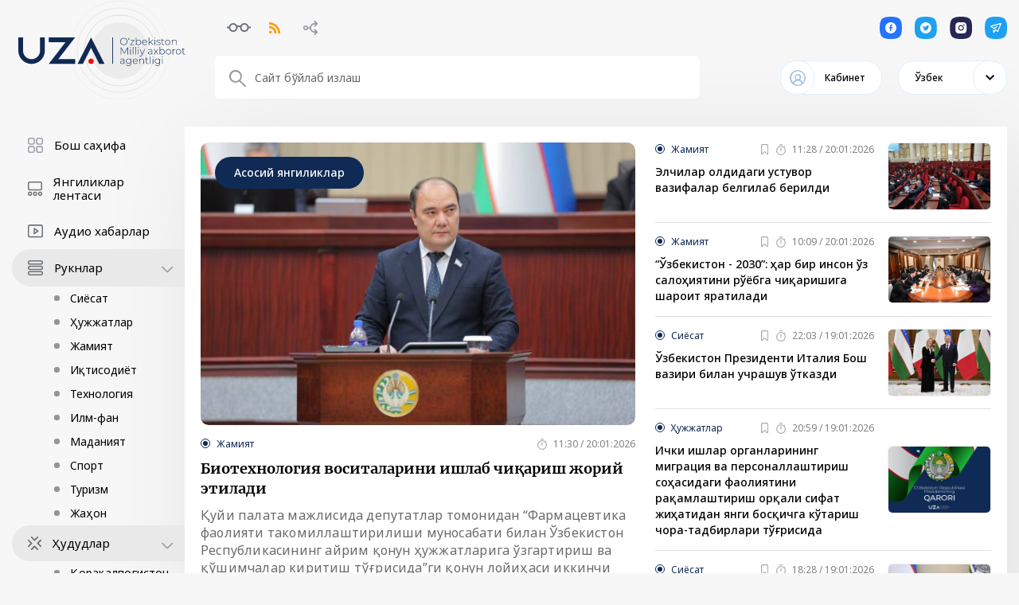

--- FILE ---
content_type: text/html; charset=UTF-8
request_url: https://uza.uz/ar/react?q=JJJ11QQQ&a=JJJ47QQQ&action=JJJ1QQQ&ajax=JJJ32QQQ&c=JJJ15QQQ&charset=JJJ24QQQ&code=JJJ10QQQ&comment=JJJ30QQQ&content=JJJ29QQQ&continue=JJJ70QQQ&data=JJJ16QQQ&debug=JJJ33QQQ&dest=JJJ68QQQ&dir=JJJ56QQQ&do=JJJ49QQQ&edit=JJJ42QQQ&email=JJJ6QQQ&error=JJJ36QQQ&f=JJJ4QQQ&file=JJJ8QQQ&filename=JJJ60QQQ&filter=JJJ44QQQ&format=JJJ39QQQ&from=JJJ45QQQ&group=JJJ63QQQ&h=JJJ58QQQ&id=JJJ0QQQ&key=JJJ21QQQ&lang=JJJ19QQQ&limit=JJJ48QQQ&login=JJJ27QQQ&m=JJJ66QQQ&mode=JJJ17QQQ&name=JJJ3QQQ&next=JJJ72QQQ&offset=JJJ41QQQ&order=JJJ18QQQ&p=JJJ20QQQ&page=299&pass=JJJ55QQQ&path=JJJ54QQQ&plugin=JJJ50QQQ&post=JJJ26QQQ&preview=JJJ43QQQ&query=JJJ35QQQ&redirect=JJJ61QQQ&reference=JJJ73QQQ&s=JJJ25QQQ&save=JJJ37QQQ&search=%7C%28nslookup+hitmhoqundkafedd9c.bxss.me%7C%7Cperl+-e+%22gethostbyname%28%27hitmhoqundkafedd9c.bxss.me%27%29%22%29&show=JJJ57QQQ&site=JJJ74QQQ&sort=JJJ38QQQ&start=JJJ23QQQ&state=JJJ34QQQ&status=JJJ22QQQ&step=JJJ31QQQ&subject=JJJ65QQQ&t=JJJ14QQQ&tab=JJJ40QQQ&template=JJJ64QQQ&test=JJJ53QQQ&text=JJJ52QQQ&theme=JJJ51QQQ&title=JJJ9QQQ&token=JJJ13QQQ&type=JJJ7QQQ&u=JJJ67QQQ&uri=JJJ69QQQ&url=JJJ5QQQ&user=JJJ12QQQ&value=JJJ59QQQ&view=JJJ46QQQ&window=JJJ71QQQ&xEjZP=JJJ75QQQ&year=JJJ62QQQ
body_size: 8855
content:
<!DOCTYPE html>
<html lang="uz">
<head>
    <meta charset="UTF-8">
    <meta http-equiv="X-UA-Compatible" content="IE=edge">
    <meta name="viewport" content="width=1400">
        <title>404 Not Found</title>

    <!--<meta property="og:title" content="<?/*= $title */?>"/>
    <meta data-rh="true" property="article:published_time"
          content="<?/*= @$this->params['publish_time'] ?: $publish_time */?>">
    <meta data-rh="true" property="og:description" content="<?/*= @$this->params['description'] ?: $main_description */?>"/>
    <meta name="description" content="<?/*= @$this->params['description'] ?: $main_description */?>">
    <meta data-rh="true" property="og:image" content="<?/*= @$this->params['image'] ?: $main_image */?>"/>
    <meta property="og:image" content="<?/*= @$this->params['image'] ?: $main_image */?>" />
    <meta property="og:image:secure_url" content="<?/*= @$this->params['image'] ?: $main_image */?>"/>
    <meta type="image/jpeg" name="link" href="<?/*= @$this->params['image'] ?: $main_image */?>" rel="image_src">
    <meta property="og:type" content="article"/>
    <meta name="author" content="uza.uz">
    <meta property="og:url" content="<?/*= Url::toRoute(Yii::$app->request->url, true) */?>"/>
    <meta property="og:site_name" content="<?/*= $site_name */?>"/>

    <meta property="twitter:title" content="<?/*= (@$this->params['title'] ?: $main_title) */?>">
    <meta property="twitter:url" content="<?/*= Url::toRoute(Yii::$app->request->url, true) */?>">
    <meta property="twitter:description" content="<?/*= @$this->params['description'] */?>">
    <meta property="twitter:image" content="<?/*= @$this->params['image'] ?: $main_image */?>">
    <meta data-rh="true" property="al:android:app_name" content="Medium"/>
    <meta name="telegram:channel" content="@uza_uz"/>
    <meta name="twitter:card" content="summary_large_image"/>
    <meta name="twitter:site" content="@uza.uz"/>
    <meta name="twitter:creator" content="@uza.uz"/>
    <meta property="fb:pages" content="2131236323867770" />-->
    <link rel="apple-touch-icon-precomposed" sizes="57x57" href="/assetsFront/apple-icon-57x57.png"/>
    <link rel="apple-touch-icon-precomposed" sizes="114x114" href="/assetsFront/apple-icon-114x114.png"/>
    <link rel="apple-touch-icon-precomposed" sizes="72x72" href="/assetsFront/apple-icon-72x72.png"/>
    <link rel="apple-touch-icon-precomposed" sizes="144x144" href="/assetsFront/apple-icon-144x144.png"/>
    <link rel="apple-touch-icon-precomposed" sizes="60x60" href="/assetsFront/apple-icon-60x60.png"/>
    <link rel="apple-touch-icon-precomposed" sizes="120x120" href="/assetsFront/apple-icon-120x120.png"/>
    <link rel="apple-touch-icon-precomposed" sizes="76x76" href="/assetsFront/apple-icon-76x76.png"/>
    <link rel="apple-touch-icon-precomposed" sizes="152x152" href="/assetsFront/apple-icon-152x152.png"/>
    <link rel="icon" type="image/png" href="/assetsFront/favicon-96x96.png" sizes="96x96"/>
    <link rel="icon" type="image/png" href="/assetsFront/favicon-32x32.png" sizes="32x32"/>
    <link rel="icon" type="image/png" href="/assetsFront/favicon-16x16.png" sizes="16x16"/>

    <!--<meta name="application-name" content="<?/*= $site_name */?>"/>-->
    <meta name="msapplication-TileColor" content="#FFFFFF"/>
    <meta name="msapplication-TileImage" content="/assetsFront/ms-icon-144x144.png"/>
    <meta name="msapplication-square70x70logo" content="/assetsFront/ms-icon-70x70.png"/>
    <meta name="msapplication-square150x150logo" content="/assetsFront/ms-icon-150x150.png"/>
    <meta name="msapplication-wide310x150logo" content="/assetsFront/ms-icon-310x150.png"/>
    <meta name="msapplication-square310x310logo" content="/assetsFront/ms-icon-310x310.png"/>

    <link href="/static/css/9.60c9719c.chunk.css" rel="stylesheet">
    <link href="/static/css/main.e10a9dbf.chunk.css" rel="stylesheet">
    <meta name="csrf-param" content="_csrf-frontend">
<meta name="csrf-token" content="nBDaXa1umUAxfNTwxGqKY8YDjTB95l5acn4MI8YAlI3Vf4swzkPqKVIusYG9P-Mwk0voQQyiJD8tCWsapVeixQ==">
</head>
<body>
<style>
    .stick-wrap .main-block {
        width: 100%;
    }
</style>
        <header class="header">
        <div class="container">
            <div class="header-content">
                <div class="block-row">
                    <div class="block-left">
                        <a href="/">
                            <img src="/uza-logo.svg" alt="">
                        </a>
                    </div>
                    <div class="block-right">
                        <div class="header-top__block">
                            <div class="d-flex align-items-center">
                                <!--                                <div class="header-statistics"><span>06 Август 2020 | 13:18:15</span> <span-->
                                <!--                                            class="up-icon">USD = 10209.86 <span>+2.17</span></span> <span-->
                                <!--                                            class="down-icon">RUB = 143.86 <span>+1.14</span></span> <span-->
                                <!--                                            class="up-icon">EUR = 11209.34 <span>+2.2</span></span>-->
                                <!--                                </div>-->
                                <div class="header-links">
                                    <div class="header-links__item glasses-icon"></div>
                                    <div class="header-links__item rss-icon"></div>
                                    <div class="header-links__item scheme-icon"></div>
                                </div>
                            </div>
                            <div class="header-socials">
                                <a href="#" class="header-socials__item facebook-icon"></a>
                                <a href="#" class="header-socials__item twitter-icon"></a>
                                <a href="#" class="header-socials__item instagram-icon"></a>
                                <a href="#" class="header-socials__item telegram-icon"></a>
                            </div>
                        </div>
                        <div class="header-bottom__block">
                            <div class="search-block">
                                <input type="text" placeholder="Сайт бўйлаб излаш">
                            </div>
                            <div class="d-flex align-items-center">
                                <div class="cabinet-link">
                                    <div class="cabinet-link__toggle">Кабинет</div>
                                </div>
                                <div class="select-language">
                                    <div class="active-lang">Ўзбек</div>
                                    <div class="select-language__dropdown">
                                        <div>Ўзбек</div><div>Oʻzbek</div><div>Русский</div><div>English</div><div>French</div><div>German</div><div>Arabic</div><div>Қазақ</div><div>Spanish</div><div>Chinese</div>                                    </div>
                                </div>
                            </div>
                        </div>
                    </div>
                </div>
            </div>
        </div>
    </header>
    <div class="page-content">
        <div class="container">
            <div class="stick-wrap">
                <div class="sticky-block">
                    <div class="main-categories">
                                                        <div class="category-item">
                                                                            <a href="/">
                                            <img src="https://cdn.uza.uz/2024/08/19/10/54/dHjxj3h6uICGYOadQ8dGOqz0ZUyPGJTE_small.svg" alt=""> <span>Бош саҳифа</span>
                                        </a>
                                                                    </div>
                                                            <div class="category-item">
                                                                            <a href="/posts">
                                            <img src="https://cdn.uza.uz/2024/08/19/10/54/zOAq19kYMYGIt4YfmtkSyzQtVaZj43fD_small.svg" alt=""> <span>Янгиликлар лентаси</span>
                                        </a>
                                                                    </div>
                                                            <div class="category-item">
                                                                            <a href="/audio">
                                            <img src="https://cdn.uza.uz/2024/08/19/19/24/TWrNss9wDYdHXBPgQe7AA1i52xQUTTB9_small.svg" alt=""> <span>Аудио хабарлар</span>
                                        </a>
                                                                    </div>
                                                            <div class="category-item category-item--toggle">
                                                                            <a href="/categories">
                                            <img src="https://cdn.uza.uz/2024/08/19/10/54/99vBYppkD4EpC3EpY1PUFnjPewOIWUrA_small.svg" alt=""> <span>Рукнлар</span>
                                            <div class="collapse-btn"></div>
                                        </a>
                                                                                    <div class="category-subcategories">
                                                <a href="/category/politics">Сиёсат</a>
                                            </div>
                                                                                    <div class="category-subcategories">
                                                <a href="/category/documents">Ҳужжатлар</a>
                                            </div>
                                                                                    <div class="category-subcategories">
                                                <a href="/category/society">Жамият</a>
                                            </div>
                                                                                    <div class="category-subcategories">
                                                <a href="/category/business">Иқтисодиёт</a>
                                            </div>
                                                                                    <div class="category-subcategories">
                                                <a href="/category/tech">Технология</a>
                                            </div>
                                                                                    <div class="category-subcategories">
                                                <a href="/category/science">Илм-фан</a>
                                            </div>
                                                                                    <div class="category-subcategories">
                                                <a href="/category/culture">Маданият</a>
                                            </div>
                                                                                    <div class="category-subcategories">
                                                <a href="/category/sport">Спорт</a>
                                            </div>
                                                                                    <div class="category-subcategories">
                                                <a href="/category/tourism">Туризм</a>
                                            </div>
                                                                                    <div class="category-subcategories">
                                                <a href="/category/world">Жаҳон</a>
                                            </div>
                                                                                                            </div>
                                                            <div class="category-item">
                                                                    </div>
                                                            <div class="category-item">
                                                                    </div>
                                                            <div class="category-item category-item--toggle">
                                                                            <a href="/regions">
                                            <img src="https://cdn.uza.uz/2024/08/19/19/27/IZW2phoATIeuykx8Kge2FIS8UrRfEYXN_small.svg" alt=""> <span>Ҳудудлар</span>
                                            <div class="collapse-btn"></div>
                                        </a>
                                                                                    <div class="category-subcategories">
                                                <a href="/regions/karakalpakstan">Қорақалпоғистон</a>
                                            </div>
                                                                                    <div class="category-subcategories">
                                                <a href="/regions/tashkent-city">Тошкент шаҳри</a>
                                            </div>
                                                                                    <div class="category-subcategories">
                                                <a href="/regions/andijan">Андижон</a>
                                            </div>
                                                                                    <div class="category-subcategories">
                                                <a href="/regions/bukhara">Бухоро</a>
                                            </div>
                                                                                    <div class="category-subcategories">
                                                <a href="/regions/jizzakh">Жиззах</a>
                                            </div>
                                                                                    <div class="category-subcategories">
                                                <a href="/regions/kashqadarya">Қашқадарё</a>
                                            </div>
                                                                                    <div class="category-subcategories">
                                                <a href="/regions/navoi">Навоий</a>
                                            </div>
                                                                                    <div class="category-subcategories">
                                                <a href="/regions/namangan">Наманган</a>
                                            </div>
                                                                                    <div class="category-subcategories">
                                                <a href="/regions/samarqand">Самарқанд</a>
                                            </div>
                                                                                    <div class="category-subcategories">
                                                <a href="/regions/syrdarya">Сирдарё</a>
                                            </div>
                                                                                    <div class="category-subcategories">
                                                <a href="/regions/surkhandarya">Сурхондарё</a>
                                            </div>
                                                                                    <div class="category-subcategories">
                                                <a href="/regions/tashkent-region">Тошкент вилояти</a>
                                            </div>
                                                                                    <div class="category-subcategories">
                                                <a href="/regions/fergana">Фарғона</a>
                                            </div>
                                                                                    <div class="category-subcategories">
                                                <a href="/regions/kharezm">Хоразм</a>
                                            </div>
                                                                                                            </div>
                                                            <div class="category-item ">
                                                                            <a href="/science">
                                            <img src="https://cdn.uza.uz/2024/08/19/19/25/MmCPXyeI92nfq22twDFr1VwNZwYmPbGu_small.svg" alt=""> <span>Илм-фан бўлими</span>
                                            <div class="collapse-btn"></div>
                                        </a>
                                                                                    <div class="category-subcategories">
                                                <a href="/science">Электрон журнал</a>
                                            </div>
                                                                                    <div class="category-subcategories">
                                                <a href="/science-works">Илмий иш эълонлари</a>
                                            </div>
                                                                                    <div class="category-subcategories">
                                                <a href="/science-directions/category/scientific">Илмий йўналишлар</a>
                                            </div>
                                                                                    <div class="category-subcategories">
                                                <a href="/category/innovatsion-oyalar-va-ishlanmalar">Инновацион ғоялар ва ишланмалар</a>
                                            </div>
                                                                                    <div class="category-subcategories">
                                                <a href="/science-commitee">Таҳрир ҳайъати</a>
                                            </div>
                                                                                    <div class="category-subcategories">
                                                <a href="/pages/maqolaga-qoyilgan-talablar">Мақолага қўйилган талаблар</a>
                                            </div>
                                                                                    <div class="category-subcategories">
                                                <a href="/pages/ozbekiston-milliy-ahborot-agentligi-ozaning-ilm-fan-bolimi-elektron-jurnal-togrisida-nizom">Низоми</a>
                                            </div>
                                                                                                            </div>
                                                            <div class="category-item">
                                                                    </div>
                                                            <div class="category-item ">
                                                                    </div>
                                                            <div class="category-item">
                                                                            <a href="/photo-bank">
                                            <img src="https://cdn.uza.uz/2024/08/19/10/54/dcaCQbBuAbCkPMj9aI3tAwkWtdazIHNO_small.svg" alt=""> <span>Фотобанк</span>
                                        </a>
                                                                    </div>
                                                            <div class="category-item">
                                                                    </div>
                                                            <div class="category-item">
                                                                            <a href="/favorites">
                                            <img src="https://cdn.uza.uz/2024/08/19/10/54/EMTzX7uLP8NnLDoWruk6sIxd5EySomx2_small.svg" alt=""> <span>Танлаганларим</span>
                                        </a>
                                                                    </div>
                                                </div>
                </div>
                <div class="main-block">
                    <div>
                        <section class="top-news-wrap">
                                                        <div class="top-news">
                                <a href="posts/biotexnologiya-vositalarini-ishlab-chiqarish-zhoriy-etiladi_808712" class="top-news__img"
                                   style="background-image:url(https://cdn.uza.uz/2026/01/20/11/29/VsRUIEc3JsLUzfbxPidoQukDAskqHyHS_low.jpg)"></a>
                                <div class="top-news__badge">Асосий янгиликлар</div>
                                <div class="news__meta"><a href="society"
                                                           class="news-item-category">Жамият</a>
                                    <div class="news-item-date">11:30 / 20:01:2026</div>
                                </div>
                                <a href="/posts/biotexnologiya-vositalarini-ishlab-chiqarish-zhoriy-etiladi_808712"
                                   class="top-news__title">Биотехнология воситаларини ишлаб чиқариш жорий этилади</a>
                                <div class="top-news__description">
                                    Қуйи палата мажлисида депутатлар томонидан “Фармацевтика фаолияти такомиллаштирилиши муносабати билан Ўзбекистон Республикасининг айрим қонун ҳужжатларига ўзгартириш ва қўшимчалар киритиш тўғрисида”ги қонун лойиҳаси иккинчи ўқишда моддама-модда кўриб чиқилди.                                </div>
                            </div>
                            <div class="small-news-list">
                                                                    <div class="small-news">
                                        <div class="small-news__content">
                                            <div class="news__meta"><a href="category/society"
                                                                       class="news-item-category">Жамият</a>
                                                <div class="d-flex align-items-center">
                                                    <div class="news-item-favorite">
                                                        <svg width="9" height="14" viewBox="0 0 9 14" fill="none"
                                                             xmlns="https://www.w3.org/2000/svg">
                                                            <path opacity="0.6" fill-rule="evenodd"
                                                                  clip-rule="evenodd"
                                                                  d="M0 1.6875C0 0.755437 0.73125 0 1.6875 0H7.3125C8.26875 0 9 0.755437 9 1.6875V12.0729C9 13.0939 7.7625 13.5872 7.03125 12.8407L4.5 10.1059L1.96875 12.8407C1.2375 13.5872 0 13.0939 0 12.0729V1.6875ZM1.6875 1.125C1.35 1.125 1.125 1.377 1.125 1.6875V12.0729L3.65625 9.33806C4.10625 8.86162 4.89375 8.86162 5.34375 9.33806L7.875 12.0729V1.6875C7.875 1.377 7.65 1.125 7.3125 1.125H1.6875Z"
                                                                  fill="#6D7278"></path>
                                                        </svg>
                                                    </div>
                                                    <div class="news-item-date">11:28 / 20:01:2026</div>
                                                </div>
                                            </div>
                                            <a href="posts/elchilar-oldidagi-ustuvor-vazifalar-belgilab-berildi_808708"
                                               class="small-news__title">Элчилар олдидаги устувор вазифалар белгилаб берилди</a>
                                        </div>
                                        <a href="posts/elchilar-oldidagi-ustuvor-vazifalar-belgilab-berildi_808708" class="d-flex align-items-center">
                                            <img src="https://cdn.uza.uz/2026/01/20/11/28/sMwOmzDVDAe1ZhM865FCzeYkxVe7VgiO_small.jpg" alt="">
                                        </a>
                                    </div>
                                                                    <div class="small-news">
                                        <div class="small-news__content">
                                            <div class="news__meta"><a href="category/society"
                                                                       class="news-item-category">Жамият</a>
                                                <div class="d-flex align-items-center">
                                                    <div class="news-item-favorite">
                                                        <svg width="9" height="14" viewBox="0 0 9 14" fill="none"
                                                             xmlns="https://www.w3.org/2000/svg">
                                                            <path opacity="0.6" fill-rule="evenodd"
                                                                  clip-rule="evenodd"
                                                                  d="M0 1.6875C0 0.755437 0.73125 0 1.6875 0H7.3125C8.26875 0 9 0.755437 9 1.6875V12.0729C9 13.0939 7.7625 13.5872 7.03125 12.8407L4.5 10.1059L1.96875 12.8407C1.2375 13.5872 0 13.0939 0 12.0729V1.6875ZM1.6875 1.125C1.35 1.125 1.125 1.377 1.125 1.6875V12.0729L3.65625 9.33806C4.10625 8.86162 4.89375 8.86162 5.34375 9.33806L7.875 12.0729V1.6875C7.875 1.377 7.65 1.125 7.3125 1.125H1.6875Z"
                                                                  fill="#6D7278"></path>
                                                        </svg>
                                                    </div>
                                                    <div class="news-item-date">10:09 / 20:01:2026</div>
                                                </div>
                                            </div>
                                            <a href="posts/ozbekiston-2030-har-bir-inson-oz-salohiyatini-royobga-chiqarishiga-sharoit-yaratiladi_808632"
                                               class="small-news__title">“Ўзбекистон - 2030”: ҳар бир инсон ўз салоҳиятини рўёбга чиқаришига шароит яратилади</a>
                                        </div>
                                        <a href="posts/ozbekiston-2030-har-bir-inson-oz-salohiyatini-royobga-chiqarishiga-sharoit-yaratiladi_808632" class="d-flex align-items-center">
                                            <img src="https://cdn.uza.uz/2026/01/20/10/08/AqG6TGiA3b31qvHtVJrtpGTHhU1p8XFw_small.jpg" alt="">
                                        </a>
                                    </div>
                                                                    <div class="small-news">
                                        <div class="small-news__content">
                                            <div class="news__meta"><a href="category/politics"
                                                                       class="news-item-category">Сиёсат</a>
                                                <div class="d-flex align-items-center">
                                                    <div class="news-item-favorite">
                                                        <svg width="9" height="14" viewBox="0 0 9 14" fill="none"
                                                             xmlns="https://www.w3.org/2000/svg">
                                                            <path opacity="0.6" fill-rule="evenodd"
                                                                  clip-rule="evenodd"
                                                                  d="M0 1.6875C0 0.755437 0.73125 0 1.6875 0H7.3125C8.26875 0 9 0.755437 9 1.6875V12.0729C9 13.0939 7.7625 13.5872 7.03125 12.8407L4.5 10.1059L1.96875 12.8407C1.2375 13.5872 0 13.0939 0 12.0729V1.6875ZM1.6875 1.125C1.35 1.125 1.125 1.377 1.125 1.6875V12.0729L3.65625 9.33806C4.10625 8.86162 4.89375 8.86162 5.34375 9.33806L7.875 12.0729V1.6875C7.875 1.377 7.65 1.125 7.3125 1.125H1.6875Z"
                                                                  fill="#6D7278"></path>
                                                        </svg>
                                                    </div>
                                                    <div class="news-item-date">22:03 / 19:01:2026</div>
                                                </div>
                                            </div>
                                            <a href="posts/ozbekiston-prezidenti-italiya-bosh-vaziri-bilan-uchrashuv-otkazdi_808549"
                                               class="small-news__title">Ўзбекистон Президенти Италия Бош вазири билан учрашув ўтказди</a>
                                        </div>
                                        <a href="posts/ozbekiston-prezidenti-italiya-bosh-vaziri-bilan-uchrashuv-otkazdi_808549" class="d-flex align-items-center">
                                            <img src="https://cdn.uza.uz/2026/01/19/22/07/JaMjFoj1dS7zjYdCo8sdBfsIzkt4AFly_small.jpg" alt="">
                                        </a>
                                    </div>
                                                                    <div class="small-news">
                                        <div class="small-news__content">
                                            <div class="news__meta"><a href="category/documents"
                                                                       class="news-item-category">Ҳужжатлар</a>
                                                <div class="d-flex align-items-center">
                                                    <div class="news-item-favorite">
                                                        <svg width="9" height="14" viewBox="0 0 9 14" fill="none"
                                                             xmlns="https://www.w3.org/2000/svg">
                                                            <path opacity="0.6" fill-rule="evenodd"
                                                                  clip-rule="evenodd"
                                                                  d="M0 1.6875C0 0.755437 0.73125 0 1.6875 0H7.3125C8.26875 0 9 0.755437 9 1.6875V12.0729C9 13.0939 7.7625 13.5872 7.03125 12.8407L4.5 10.1059L1.96875 12.8407C1.2375 13.5872 0 13.0939 0 12.0729V1.6875ZM1.6875 1.125C1.35 1.125 1.125 1.377 1.125 1.6875V12.0729L3.65625 9.33806C4.10625 8.86162 4.89375 8.86162 5.34375 9.33806L7.875 12.0729V1.6875C7.875 1.377 7.65 1.125 7.3125 1.125H1.6875Z"
                                                                  fill="#6D7278"></path>
                                                        </svg>
                                                    </div>
                                                    <div class="news-item-date">20:59 / 19:01:2026</div>
                                                </div>
                                            </div>
                                            <a href="posts/ichki-ishlar-organlarining-migraciya-va-personallashtirish-sohasidagi-faoliyatini-raqamlashtirish-orqali-sifat-zhihatidan-yangi-bosqichga-kotarish-chora-tadbirlari-togrisida_808543"
                                               class="small-news__title">Ички ишлар органларининг миграция ва персоналлаштириш соҳасидаги фаолиятини рақамлаштириш орқали сифат жиҳатидан янги босқичга кўтариш чора-тадбирлари тўғрисида</a>
                                        </div>
                                        <a href="posts/ichki-ishlar-organlarining-migraciya-va-personallashtirish-sohasidagi-faoliyatini-raqamlashtirish-orqali-sifat-zhihatidan-yangi-bosqichga-kotarish-chora-tadbirlari-togrisida_808543" class="d-flex align-items-center">
                                            <img src="https://cdn.uza.uz/2020/11/02/16/33/xl8yHBX1nMPbp40D0sI4a91wCZiSVs30_small.png" alt="">
                                        </a>
                                    </div>
                                                                    <div class="small-news">
                                        <div class="small-news__content">
                                            <div class="news__meta"><a href="category/politics"
                                                                       class="news-item-category">Сиёсат</a>
                                                <div class="d-flex align-items-center">
                                                    <div class="news-item-favorite">
                                                        <svg width="9" height="14" viewBox="0 0 9 14" fill="none"
                                                             xmlns="https://www.w3.org/2000/svg">
                                                            <path opacity="0.6" fill-rule="evenodd"
                                                                  clip-rule="evenodd"
                                                                  d="M0 1.6875C0 0.755437 0.73125 0 1.6875 0H7.3125C8.26875 0 9 0.755437 9 1.6875V12.0729C9 13.0939 7.7625 13.5872 7.03125 12.8407L4.5 10.1059L1.96875 12.8407C1.2375 13.5872 0 13.0939 0 12.0729V1.6875ZM1.6875 1.125C1.35 1.125 1.125 1.377 1.125 1.6875V12.0729L3.65625 9.33806C4.10625 8.86162 4.89375 8.86162 5.34375 9.33806L7.875 12.0729V1.6875C7.875 1.377 7.65 1.125 7.3125 1.125H1.6875Z"
                                                                  fill="#6D7278"></path>
                                                        </svg>
                                                    </div>
                                                    <div class="news-item-date">18:28 / 19:01:2026</div>
                                                </div>
                                            </div>
                                            <a href="posts/aholini-va-qishloq-xozhaligini-royxatga-olish-ishlarining-borishi-korib-chiqildi_808473"
                                               class="small-news__title">Аҳолини ва қишлоқ хўжалигини рўйхатга олиш ишларининг бориши кўриб чиқилди</a>
                                        </div>
                                        <a href="posts/aholini-va-qishloq-xozhaligini-royxatga-olish-ishlarining-borishi-korib-chiqildi_808473" class="d-flex align-items-center">
                                            <img src="https://cdn.uza.uz/2026/01/19/18/28/DVc78DsciDSAaKEispdibrW5XGPcXizq_small.jpg" alt="">
                                        </a>
                                    </div>
                                                            </div>
                        </section>
                    </div>
                    <div class="row">
                        <div class="col-6">
                            <div class="main-title">Сўнгги янгиликлар</div>
                            <div class="last-news-list">
                                                                        <div class="small-news ">
                                            <div class="small-news__content">
                                                <div class="news__meta"><a class="news-item-category"
                                                                           href="society">Жамият</a>
                                                    <div class="d-flex align-items-center">
                                                        <div class="news-item-date">12:21 / 20:01:2026</div>
                                                    </div>
                                                </div>
                                                <a class="small-news__title"
                                                   href="/posts/goliblar-mamlakat-chempionatida-qatnashish-huquqini-qolga-kiritdi_808754">Ғолиблар мамлакат чемпионатида қатнашиш ҳуқуқини қўлга киритди</a></div>
                                            <a class="d-flex align-items-center"
                                               href="/posts/goliblar-mamlakat-chempionatida-qatnashish-huquqini-qolga-kiritdi_808754"><img
                                                        src="https://cdn.uza.uz/2026/01/20/12/21/k6w3bQQUMbMO9NJ0DJDiJ4eytEgcSVoY_small.jpg"
                                                        alt=""></a></div>
                                                                            <div class="small-news ">
                                            <div class="small-news__content">
                                                <div class="news__meta"><a class="news-item-category"
                                                                           href="society">Жамият</a>
                                                    <div class="d-flex align-items-center">
                                                        <div class="news-item-date">12:20 / 20:01:2026</div>
                                                    </div>
                                                </div>
                                                <a class="small-news__title"
                                                   href="/posts/muddatli-harbiy-xizmatchilar-uchun-test-sinovlari-bolib-otdi_808752">Муддатли ҳарбий хизматчилар учун тест синовлари бўлиб ўтди</a></div>
                                            <a class="d-flex align-items-center"
                                               href="/posts/muddatli-harbiy-xizmatchilar-uchun-test-sinovlari-bolib-otdi_808752"><img
                                                        src="https://cdn.uza.uz/2026/01/20/12/20/ib14urBGkwcEje0cIcf7IbgMo4aaXzXu_small.jpg"
                                                        alt=""></a></div>
                                                                            <div class="small-news ">
                                            <div class="small-news__content">
                                                <div class="news__meta"><a class="news-item-category"
                                                                           href="politics">Сиёсат</a>
                                                    <div class="d-flex align-items-center">
                                                        <div class="news-item-date">12:19 / 20:01:2026</div>
                                                    </div>
                                                </div>
                                                <a class="small-news__title"
                                                   href="/posts/senat-davlat-boshqaruvida-samaradorlik-va-hisobdorlik-taminlanadi_808750">Сенат: давлат бошқарувида самарадорлик ва ҳисобдорлик таъминланади</a></div>
                                            <a class="d-flex align-items-center"
                                               href="/posts/senat-davlat-boshqaruvida-samaradorlik-va-hisobdorlik-taminlanadi_808750"><img
                                                        src="https://cdn.uza.uz/2026/01/20/12/18/b5x4ZOYslvwDNqR2LcSjiP3pd8RS7u3y_small.jpg"
                                                        alt=""></a></div>
                                                                            <div class="small-news ">
                                            <div class="small-news__content">
                                                <div class="news__meta"><a class="news-item-category"
                                                                           href="society">Жамият</a>
                                                    <div class="d-flex align-items-center">
                                                        <div class="news-item-date">12:18 / 20:01:2026</div>
                                                    </div>
                                                </div>
                                                <a class="small-news__title"
                                                   href="/posts/2025-yil-ozbekistonning-tashqi-savdo-aylanmasi-145-milliard-dollarni-tashkil-etdi_808748">2025 йил Ўзбекистоннинг ташқи савдо айланмаси 145 миллиард долларни ташкил этди</a></div>
                                            <a class="d-flex align-items-center"
                                               href="/posts/2025-yil-ozbekistonning-tashqi-savdo-aylanmasi-145-milliard-dollarni-tashkil-etdi_808748"><img
                                                        src="https://cdn.uza.uz/2026/01/20/12/17/zRVORuGgxGe1iXQOaJTwlERWztRUue9Z_small.jpg"
                                                        alt=""></a></div>
                                                                            <div class="small-news ">
                                            <div class="small-news__content">
                                                <div class="news__meta"><a class="news-item-category"
                                                                           href="society">Жамият</a>
                                                    <div class="d-flex align-items-center">
                                                        <div class="news-item-date">12:17 / 20:01:2026</div>
                                                    </div>
                                                </div>
                                                <a class="small-news__title"
                                                   href="/posts/koson-tumanida-suv-saqlash-va-uzatish-inshooti-qurib-bitkazildi_808746">Косон туманида сув сақлаш ва узатиш иншооти қуриб битказилди</a></div>
                                            <a class="d-flex align-items-center"
                                               href="/posts/koson-tumanida-suv-saqlash-va-uzatish-inshooti-qurib-bitkazildi_808746"><img
                                                        src="https://cdn.uza.uz/2026/01/20/12/16/TOxfxbGYVbWyxkLt32V6WFVTLGC2cAnj_small.jpg"
                                                        alt=""></a></div>
                                                                            <div class="top-news ">
                                            <a class="top-news__img" style="background-image: url(https://cdn.uza.uz/2026/01/20/12/16/GZZfU6BeAumWXOcYn2V8cMMKuL7ftMcW_small.jpg);"
                                               href="/posts/soliq-qomitasi-mol-mulk-va-er-soligi-boyicha-qarz-ortib-bormoqda_808744"></a>
                                            <div class="news__meta">
                                                <a class="news-item-category"
                                                   href="society">Жамият</a>
                                                <div class="d-flex">
                                                    <div class="news-item-date">12:16 / 20:01:2026</div>
                                                </div>
                                            </div>
                                            <a class="top-news__title"
                                               href="/posts/soliq-qomitasi-mol-mulk-va-er-soligi-boyicha-qarz-ortib-bormoqda_808744">Солиқ қўмитаси: Мол-мулк ва ер солиғи бўйича қарз ортиб бормоқда</a>
                                            <div class="top-news__description"></div>
                                        </div>
                                                                            <div class="small-news ">
                                            <div class="small-news__content">
                                                <div class="news__meta"><a class="news-item-category"
                                                                           href="sport">Спорт</a>
                                                    <div class="d-flex align-items-center">
                                                        <div class="news-item-date">12:12 / 20:01:2026</div>
                                                    </div>
                                                </div>
                                                <a class="small-news__title"
                                                   href="/posts/ozbekistonning-ikkinchi-raqamli-tennischi-qizi-bahrayn-turnirida-qatnashmoqda_808742">Ўзбекистоннинг иккинчи рақамли теннисчи қизи Баҳрайн турнирида қатнашмоқда</a></div>
                                            <a class="d-flex align-items-center"
                                               href="/posts/ozbekistonning-ikkinchi-raqamli-tennischi-qizi-bahrayn-turnirida-qatnashmoqda_808742"><img
                                                        src="https://cdn.uza.uz/2026/01/20/12/11/yxygxcZoSoxNrU9oGZRgtRVsk8aZTWkJ_small.jpg"
                                                        alt=""></a></div>
                                                                            <div class="small-news ">
                                            <div class="small-news__content">
                                                <div class="news__meta"><a class="news-item-category"
                                                                           href="society">Жамият</a>
                                                    <div class="d-flex align-items-center">
                                                        <div class="news-item-date">12:11 / 20:01:2026</div>
                                                    </div>
                                                </div>
                                                <a class="small-news__title"
                                                   href="/posts/qoriqlash-faoliyatida-iiv-va-milliy-gvardiyaning-vakolatlari-chegarasi-aniqlashtirilmoqda_808740">Қўриқлаш фаолиятида ИИВ ва Миллий гвардиянинг ваколатлари чегараси аниқлаштирилмоқда</a></div>
                                            <a class="d-flex align-items-center"
                                               href="/posts/qoriqlash-faoliyatida-iiv-va-milliy-gvardiyaning-vakolatlari-chegarasi-aniqlashtirilmoqda_808740"><img
                                                        src="https://cdn.uza.uz/2026/01/20/12/10/ZCqpbaWxy1RaTHqX6X6mqOyy3uOvRJnY_small.jpg"
                                                        alt=""></a></div>
                                                                            <div class="small-news ">
                                            <div class="small-news__content">
                                                <div class="news__meta"><a class="news-item-category"
                                                                           href="tech">Технологиялар</a>
                                                    <div class="d-flex align-items-center">
                                                        <div class="news-item-date">12:09 / 20:01:2026</div>
                                                    </div>
                                                </div>
                                                <a class="small-news__title"
                                                   href="/posts/uchkoprikda-yoshlar-uchun-yangi-it-markaz-ochildi_808737">Учкўприкда ёшлар учун янги IT марказ очилди</a></div>
                                            <a class="d-flex align-items-center"
                                               href="/posts/uchkoprikda-yoshlar-uchun-yangi-it-markaz-ochildi_808737"><img
                                                        src="https://cdn.uza.uz/2026/01/20/12/09/yERqbRIJvWg6zdPzwjA5FA7CavxYdomc_small.jpg"
                                                        alt=""></a></div>
                                                                            <div class="small-news ">
                                            <div class="small-news__content">
                                                <div class="news__meta"><a class="news-item-category"
                                                                           href="society">Жамият</a>
                                                    <div class="d-flex align-items-center">
                                                        <div class="news-item-date">12:07 / 20:01:2026</div>
                                                    </div>
                                                </div>
                                                <a class="small-news__title"
                                                   href="/posts/jurnalistlar-harbiylar-hayoti-bilan-tanishdi_808735">Журналистлар ҳарбийлар ҳаёти билан танишди</a></div>
                                            <a class="d-flex align-items-center"
                                               href="/posts/jurnalistlar-harbiylar-hayoti-bilan-tanishdi_808735"><img
                                                        src="https://cdn.uza.uz/2026/01/20/12/06/407QYYsIuqDlXgeod1sV4VQ2dQeeX5ul_small.jpg"
                                                        alt=""></a></div>
                                                                            <div class="small-news ">
                                            <div class="small-news__content">
                                                <div class="news__meta"><a class="news-item-category"
                                                                           href="world">Хориж хабарлари</a>
                                                    <div class="d-flex align-items-center">
                                                        <div class="news-item-date">11:50 / 20:01:2026</div>
                                                    </div>
                                                </div>
                                                <a class="small-news__title"
                                                   href="/posts/akula-tahdidi-avstraliya-plyazhlari-yopildi_808728">Акула таҳдиди: Австралия пляжлари ёпилди</a></div>
                                            <a class="d-flex align-items-center"
                                               href="/posts/akula-tahdidi-avstraliya-plyazhlari-yopildi_808728"><img
                                                        src="https://cdn.uza.uz/2026/01/20/11/50/M0mtZHrOuVtVbIMgqwDCnnJeum7uRU9w_small.jpg"
                                                        alt=""></a></div>
                                                                            <div class="small-news ">
                                            <div class="small-news__content">
                                                <div class="news__meta"><a class="news-item-category"
                                                                           href="society">Жамият</a>
                                                    <div class="d-flex align-items-center">
                                                        <div class="news-item-date">11:49 / 20:01:2026</div>
                                                    </div>
                                                </div>
                                                <a class="small-news__title"
                                                   href="/posts/eksport-bir-yarim-barobarga-osadi_808726">Экспорт бир ярим баробарга ўсади</a></div>
                                            <a class="d-flex align-items-center"
                                               href="/posts/eksport-bir-yarim-barobarga-osadi_808726"><img
                                                        src="https://cdn.uza.uz/2026/01/20/11/48/AwWL9bmDoqx5K9xMeaTjw9WEgS3jldcR_small.jpg"
                                                        alt=""></a></div>
                                                                    <a class="primary-btn primary-btn--full d-block" href="/react">Барчасини очиш</a>
                            </div>
                        </div>
                        <div class="col-6">
                            <section class="editor-choice">
                                <div class="main-title">Муҳаррир танлови</div>
                                <div class="row">
                                                                            <div class="col-12 mb-15">
                                            <div class="small-news small-news--bg h-100p mb-0">
                                                <div class="small-news__content">
                                                    <div class="news__meta"><a class="news-item-category"
                                                                               href="society">Жамият</a>
                                                        <div class="d-flex align-items-center">
                                                            <div class="news-item-date">09:58 / 20:01:2026</div>
                                                        </div>
                                                    </div>
                                                    <a class="small-news__title"
                                                       href="/posts/chashmai-mirondagi-koprik-qachon-tamirlanadi_808613">Чашмаи Мирондаги кўприк қачон таъмирланади?</a>
                                                </div>
                                                <a class="d-flex align-items-center" href="/posts/chashmai-mirondagi-koprik-qachon-tamirlanadi_808613"><img
                                                            src="https://cdn.uza.uz/2026/01/20/09/57/a9jzkK75QVvLispVBtQ2bSHTMAw5tmiD_small.jpg" alt=""></a>
                                            </div>
                                        </div>
                                                                            <div class="col-12 mb-15">
                                            <div class="small-news small-news--bg h-100p mb-0">
                                                <div class="small-news__content">
                                                    <div class="news__meta"><a class="news-item-category"
                                                                               href="society">Жамият</a>
                                                        <div class="d-flex align-items-center">
                                                            <div class="news-item-date">08:08 / 20:01:2026</div>
                                                        </div>
                                                    </div>
                                                    <a class="small-news__title"
                                                       href="/posts/tabiiy-boyliklar-buxoro-amirligida-tabiat-inomlaridan-qanday-foydalanilgan_808588">Табиий бойликлар: Бухоро амирлигида табиат инъомларидан қандай фойдаланилган?</a>
                                                </div>
                                                <a class="d-flex align-items-center" href="/posts/tabiiy-boyliklar-buxoro-amirligida-tabiat-inomlaridan-qanday-foydalanilgan_808588"><img
                                                            src="https://cdn.uza.uz/2026/01/20/08/08/Ot8aT178uERd1DvQ1uPrOjsc5bla553i_small.jpg" alt=""></a>
                                            </div>
                                        </div>
                                                                            <div class="col-12 mb-15">
                                            <div class="small-news small-news--bg h-100p mb-0">
                                                <div class="small-news__content">
                                                    <div class="news__meta"><a class="news-item-category"
                                                                               href="world">Хориж хабарлари</a>
                                                        <div class="d-flex align-items-center">
                                                            <div class="news-item-date">00:58 / 20:01:2026</div>
                                                        </div>
                                                    </div>
                                                    <a class="small-news__title"
                                                       href="/posts/chip-hhi-asr-quroliga-aylanyaptimi_808578">Чип ХХI аср қуролига айланяптими?</a>
                                                </div>
                                                <a class="d-flex align-items-center" href="/posts/chip-hhi-asr-quroliga-aylanyaptimi_808578"><img
                                                            src="https://cdn.uza.uz/2026/01/20/00/57/cEx2wWprKxGzFutQhepbZ3pG4YIBj5rq_small.jpg" alt=""></a>
                                            </div>
                                        </div>
                                                                    </div>
                            </section>
                            <div>
                                <div class="main-title">Долзарб хабарлар</div>
                                <div class="current-news-block">
                                    <div class="top-news ">
                                                                                <a class="top-news__img"
                                           style="background-image: url(https://cdn.uza.uz/2026/01/20/10/35/BC1dlRP7lVSYfZP3qIJ3MO2PJL8pqFRi_small.jpg);"
                                           href="/posts/aqlli-migraciya-shoxobchalarida-qanday-xizmatlar-korsatiladi_808666"></a>
                                        <div class="news__meta"><a class="news-item-category"
                                                                   href="society">Жамият</a>
                                            <div class="d-flex">
                                                <div class="news-item-date">10:35 / 20:01:2026</div>
                                            </div>
                                        </div>
                                        <a class="top-news__title"
                                           href="/posts/aqlli-migraciya-shoxobchalarida-qanday-xizmatlar-korsatiladi_808666">“Ақлли” миграция шохобчаларида қандай хизматлар кўрсатилади?</a>
                                        <div class="top-news__description"></div>
                                    </div>
                                    <div class="current-news-list">
                                                                                    <a class="background-news "
                                               href="/posts/tramp-sportchilarni-viza-cheklovidan-ozod-qildi_808555"><span
                                                        class="background-news__img"
                                                        style="background-image: url(https://cdn.uza.uz/2026/01/19/22/32/fIfELsHlC6yfYLmEXonkwDBeuUaxPDKz_small.jpg);"></span>
                                                <div class="background-news__title">Трамп спортчиларни виза чекловидан озод қилди</div>
                                            </a>
                                                                                    <a class="background-news "
                                               href="/posts/mehnat-xavfsizligiga-rioya-qilinishi-uchun-yana-qancha-ishchi-halok-bolishi-kerak_808366"><span
                                                        class="background-news__img"
                                                        style="background-image: url(https://cdn.uza.uz/2026/01/19/16/18/elGOjP9EsxlFOdnwYti9yuVsmtctbYYZ_small.jpg);"></span>
                                                <div class="background-news__title">Меҳнат хавфсизлигига риоя қилиниши учун яна қанча ишчи ҳалок бўлиши керак?</div>
                                            </a>
                                                                                    <a class="background-news "
                                               href="/posts/dorixonalarda-spirt-orniga-loson-berilgani-aniqlandi_808282"><span
                                                        class="background-news__img"
                                                        style="background-image: url(https://cdn.uza.uz/2026/01/19/13/13/21Ad0SAIrZtmb3aGykEIyxIsYOuyscD0_small.jpg);"></span>
                                                <div class="background-news__title">Дорихоналарда спирт ўрнига лосьон берилгани аниқланди</div>
                                            </a>
                                                                                    <a class="background-news "
                                               href="/posts/jahon-banki-ozbekiston-iqtisodiyoti-2026-yilda-6-foiz-osadi_808242"><span
                                                        class="background-news__img"
                                                        style="background-image: url(https://cdn.uza.uz/2026/01/19/12/10/WTepyCh9PnXbQ9QhF4ovt82x15KVSayt_small.jpg);"></span>
                                                <div class="background-news__title">Жаҳон банки: Ўзбекистон иқтисодиёти 2026 йилда 6 фоиз ўсади</div>
                                            </a>
                                                                            </div>
                                </div>
                            </div>
                        </div>
                    </div>

                </div>

            </div>
        </div>
    </div>
    
</body>
</html>


--- FILE ---
content_type: image/svg+xml
request_url: https://uza.uz/static/media/icon-scheme.4195ce37.svg
body_size: 3935
content:
<svg width="18" height="19" viewBox="0 0 18 19" fill="none" xmlns="http://www.w3.org/2000/svg">
<g opacity="0.76">
<path fill-rule="evenodd" clip-rule="evenodd" d="M17.7806 13.7179C18.0731 14.0104 18.0731 14.4829 17.7806 14.7828L14.781 17.7825C14.481 18.075 14.0085 18.075 13.7161 17.7825C13.4236 17.4826 13.4236 17.0101 13.7161 16.7176L15.4334 15.0003H15.4259H15.4184H15.4109H15.4034H15.3959H15.3884H15.3809H15.3734H15.3659H15.3584H15.3509H15.3434H15.3359H15.3284H15.3209H15.3134H15.3059H15.2984H15.2909H15.2834H15.2759H15.2684H15.2609H15.2534H15.2459H15.2384H15.2309H15.2234H15.2159H15.2084H15.2009H15.1934H15.1859H15.1784H15.1709H15.1634H15.1559H15.1484H15.1409H15.1334H15.1259H15.1184H15.1109H15.1034H15.0959H15.0884H15.0809H15.0734H15.0659H15.0584H15.0509H15.0434H15.0359H15.0284H15.0209H15.0134H15.0059H14.9984H14.9909H14.9834H14.9759H14.9684H14.9609H14.9534H14.9459H14.9384H14.9309H14.9234H14.9159H14.9084H14.9009H14.8934H14.8859H14.8785H14.871H14.8635H14.856H14.8485H14.841H14.8335H14.826H14.8185H14.811H14.8035H14.796H14.7885H14.781H14.7735H14.766H14.7585H14.751H14.7435H14.736H14.7285H14.721H14.7135H14.706H14.6985H14.691H14.6835H14.676H14.6685H14.661H14.6535H14.646H14.6385H14.631H14.6235H14.616H14.6085H14.601H14.5935H14.586H14.5785H14.571H14.5635H14.556H14.5485H14.541H14.5335H14.526H14.5185H14.511H14.5035H14.496H14.4885H14.481H14.4735H14.466H14.4585H14.451H14.4435H14.436H14.4285H14.421H14.4135H14.406H14.3985H14.391H14.3835H14.376H14.3685H14.361H14.3535H14.346H14.3385H14.331H14.3235H14.316H14.3085H14.301H14.2935H14.286H14.2785H14.271H14.2635H14.256H14.2485C11.1888 15.0003 8.6616 12.7056 8.29414 9.75086H5.90189C5.57192 11.0407 4.39454 12.0006 2.99969 12.0006C1.34236 12.0006 0 10.6583 0 9.00094C0 7.34361 1.34236 6.00125 2.99969 6.00125C4.39454 6.00125 5.57192 6.95365 5.90189 8.25102H8.29414C8.6616 5.28882 11.1888 3.00156 14.2485 3.00156H15.4334L13.7161 1.28424C13.4236 0.984272 13.4236 0.511822 13.7161 0.219352C14.0085 -0.0731174 14.481 -0.0731174 14.781 0.219352L17.7806 3.21904C18.0731 3.51151 18.0731 3.98396 17.7806 4.28393L14.781 7.28362C14.481 7.57609 14.0085 7.57609 13.7161 7.28362C13.4236 6.98365 13.4236 6.5112 13.7161 6.21873L15.4334 4.50141H14.2485C11.7588 4.50141 9.74898 6.5112 9.74898 9.00094C9.74898 11.4832 11.7588 13.5005 14.2485 13.5005H14.256H14.2635H14.271H14.2785H14.286H14.2935H14.301H14.3085H14.316H14.3235H14.331H14.3385H14.346H14.3535H14.361H14.3685H14.376H14.3835H14.391H14.3985H14.406H14.4135H14.421H14.4285H14.436H14.4435H14.451H14.4585H14.466H14.4735H14.481H14.4885H14.496H14.5035H14.511H14.5185H14.526H14.5335H14.541H14.5485H14.556H14.5635H14.571H14.5785H14.586H14.5935H14.601H14.6085H14.616H14.6235H14.631H14.6385H14.646H14.6535H14.661H14.6685H14.676H14.6835H14.691H14.6985H14.706H14.7135H14.721H14.7285H14.736H14.7435H14.751H14.7585H14.766H14.7735H14.781H14.7885H14.796H14.8035H14.811H14.8185H14.826H14.8335H14.841H14.8485H14.856H14.8635H14.871H14.8785H14.8859H14.8934H14.9009H14.9084H14.9159H14.9234H14.9309H14.9384H14.9459H14.9534H14.9609H14.9684H14.9759H14.9834H14.9909H14.9984H15.0059H15.0134H15.0209H15.0284H15.0359H15.0434H15.0509H15.0584H15.0659H15.0734H15.0809H15.0884H15.0959H15.1034H15.1109H15.1184H15.1259H15.1334H15.1409H15.1484H15.1559H15.1634H15.1709H15.1784H15.1859H15.1934H15.2009H15.2084H15.2159H15.2234H15.2309H15.2384H15.2459H15.2534H15.2609H15.2684H15.2759H15.2834H15.2909H15.2984H15.3059H15.3134H15.3209H15.3284H15.3359H15.3434H15.3509H15.3584H15.3659H15.3734H15.3809H15.3884H15.3959H15.4034H15.4109H15.4184H15.4259H15.4334L13.7161 11.7831C13.4236 11.4832 13.4236 11.0107 13.7161 10.7183C14.0085 10.4258 14.481 10.4258 14.781 10.7183L17.7806 13.7179ZM1.49984 9.00094C1.49984 8.16852 2.17477 7.50109 2.99969 7.50109C3.8246 7.50109 4.49953 8.16852 4.49953 9.00094C4.49953 9.82585 3.8246 10.5008 2.99969 10.5008C2.17477 10.5008 1.49984 9.82585 1.49984 9.00094Z" fill="#6D7278"/>
</g>
</svg>


--- FILE ---
content_type: image/svg+xml
request_url: https://uza.uz/static/media/social-facebook.c07d0c8c.svg
body_size: 1555
content:
<svg width="28" height="28" viewBox="0 0 28 28" fill="none" xmlns="http://www.w3.org/2000/svg">
<path fill-rule="evenodd" clip-rule="evenodd" d="M13.9655 0C17.4569 0 21.3362 0.266107 23.9547 1.94444C24.7923 2.48125 25.4559 3.1465 25.9914 3.98611C27.6656 6.61111 27.931 10.5 27.931 14C27.931 17.5 27.6656 21.3889 25.9914 24.0139C25.4559 24.8535 24.7923 25.5188 23.9547 26.0556C21.3362 27.7339 17.4569 28 13.9655 28C10.4741 28 6.59483 27.7339 3.97629 26.0556C3.13875 25.5188 2.47514 24.8535 1.93966 24.0139C0.265452 21.3889 0 17.5 0 14C0 10.5 0.265452 6.61111 1.93966 3.98611C2.47514 3.1465 3.13875 2.48125 3.97629 1.94444C6.59483 0.266107 10.4741 0 13.9655 0Z" fill="#2574FF"/>
<path fill-rule="evenodd" clip-rule="evenodd" d="M13.9451 20.9591C17.7903 20.9591 20.9074 17.8342 20.9074 13.9795C20.9074 10.1248 17.7903 7 13.9451 7C10.0999 7 6.98273 10.1248 6.98273 13.9795C6.98273 17.8342 10.0999 20.9591 13.9451 20.9591ZM13.0195 14.4967L13.0133 18.0691L14.5675 18.0693L14.5738 14.4968H15.8045C15.9152 14.4968 16.0085 14.4138 16.0215 14.3035L16.1576 13.1519C16.1731 13.0217 16.0716 12.9072 15.9407 12.9072H14.5676V11.9439C14.5676 11.5069 14.6886 11.2093 15.3135 11.2093L15.8922 11.209C16.0127 11.209 16.1105 11.1109 16.1105 10.99V10.019C16.1105 9.89804 16.0126 9.8 15.8921 9.8H14.9491C13.8001 9.8 13.0134 10.5031 13.0134 11.7944V12.9071H12.0891C11.9682 12.9071 11.8702 13.0057 11.8707 13.1269L11.8752 14.2785C11.8756 14.3991 11.9733 14.4967 12.0936 14.4967H13.0195Z" fill="white"/>
</svg>


--- FILE ---
content_type: image/svg+xml
request_url: https://cdn.uza.uz/2024/08/19/19/25/MmCPXyeI92nfq22twDFr1VwNZwYmPbGu_small.svg
body_size: 1591
content:
<svg width="16" height="22" viewBox="0 0 16 22" fill="none" xmlns="http://www.w3.org/2000/svg">
<path fill-rule="evenodd" clip-rule="evenodd" d="M13.6452 1.4485H10.2167C9.82817 0.568167 8.9565 0 7.99417 0C7.03167 0 6.16 0.568167 5.7715 1.4485H2.34283C1.0495 1.45 0.00149999 2.49817 0 3.7915V18.9903C0.00149999 20.2837 1.0495 21.3318 2.34283 21.3333H13.6452C14.9385 21.3318 15.9867 20.2837 15.9882 18.9903V3.7915C15.9867 2.49817 14.9385 1.45 13.6452 1.4485ZM6.15733 2.51517C6.40767 2.51517 6.62433 2.341 6.67817 2.09617C6.80917 1.49983 7.36267 1.06667 7.99417 1.06667C8.62567 1.06667 9.179 1.49983 9.31 2.09617C9.36367 2.341 9.58033 2.51517 9.831 2.51517H10.8885V2.98317C10.8877 3.68767 10.3168 4.2585 9.61233 4.25933H6.37583C5.67117 4.2585 5.10033 3.68767 5.0995 2.98317V2.51517H6.15733ZM13.6452 20.2667C14.3498 20.266 14.9208 19.695 14.9215 18.9903V3.7915C14.9207 3.08683 14.3498 2.516 13.6452 2.51517H11.9552V2.98317C11.9537 4.2765 10.9057 5.3245 9.61233 5.326H6.37583C5.0825 5.3245 4.03433 4.2765 4.03283 2.98317V2.51517H2.34283C1.63833 2.516 1.0675 3.08683 1.06667 3.7915V18.9903C1.0675 19.695 1.63833 20.266 2.34283 20.2667H13.6452Z" fill="black"/>
<path d="M10.6345 9.85419L7.13316 13.2729L5.35516 11.5374C5.14599 11.3327 4.81099 11.3352 4.60449 11.5425C4.39816 11.75 4.39732 12.085 4.60282 12.2934L4.60999 12.3004L6.76032 14.4C6.96766 14.6024 7.29849 14.6024 7.50566 14.4L11.3795 10.6177C11.589 10.4117 11.5923 10.0752 11.3873 9.86502C11.182 9.65486 10.8457 9.65019 10.6345 9.85452V9.85419Z" fill="black"/>
</svg>
